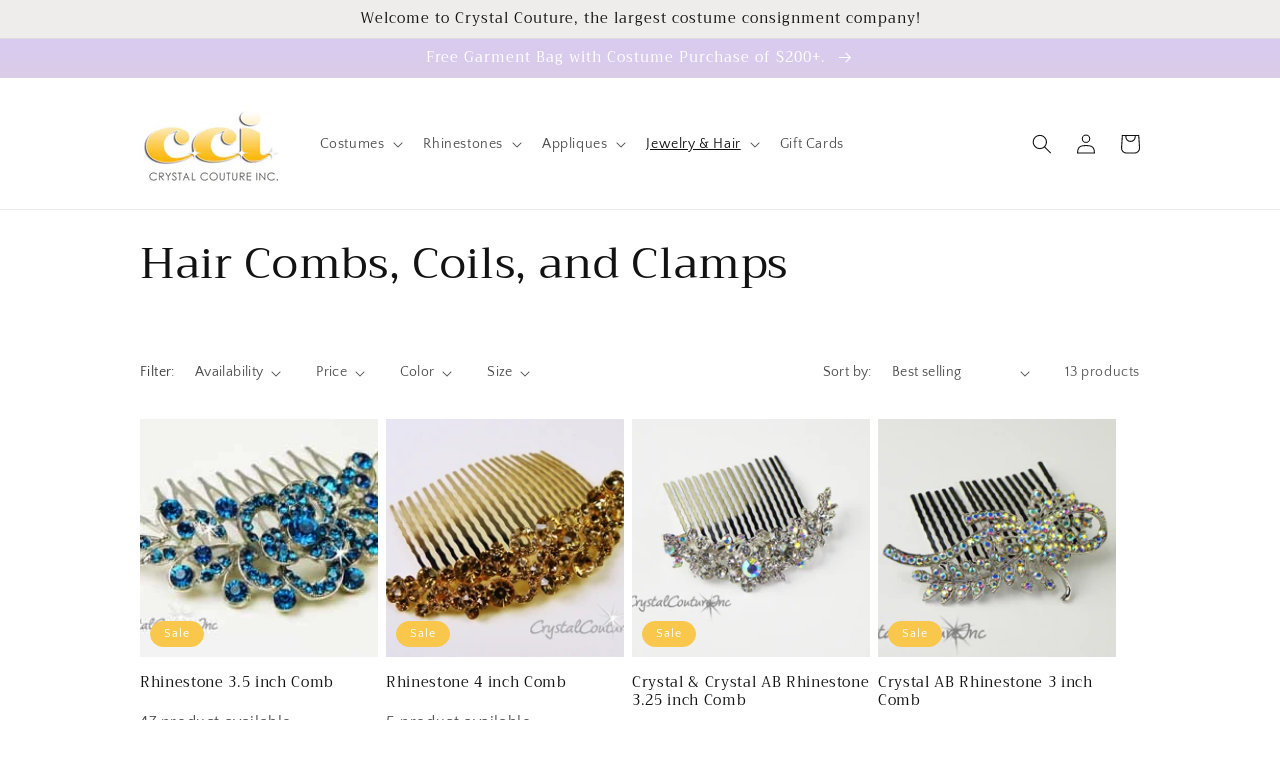

--- FILE ---
content_type: text/css
request_url: https://crystalcoutureinc.com/cdn/shop/t/11/assets/custom.css?v=41353564523932312251741230270
body_size: -476
content:
.costumes .card__inner,
.ballet-costumes .card__inner,
.character-costumes .card__inner,
.contemporary-modern .card__inner,
.hip-hop .card__inner,
.jazz .card__inner,
.lyrical-costumes .card__inner,
.musical-theater .card__inner,
.tap .card__inner,
.tutus .card__inner,
.duo-costumes .card__inner,
.trio-costumes .card__inner,
.group-costumes .card__inner,
.encore-costume-plus .card__inner,
.encore-costume-select-500 .card__inner,
.costume-bases .card__inner,
.group-costumes-5 .card__inner,
.group-costumes-8 .card__inner,
.group-costumes-10 .card__inner,
.group-costumes-12 .card__inner,
.group-costumes-15 .card__inner,
.customs-by-crystal-couture .card__inner,
.separates .card__inner,
.audition-wear .card__inner{
  --ratio-percent: 200%!important;
}

--- FILE ---
content_type: text/css
request_url: https://crystalcoutureinc.com/cdn/shop/t/11/assets/component-search.css?v=115787089305055998261661326210
body_size: -383
content:
.search__input.field__input{padding-right:5rem}.search__button{right:var(--inputs-border-width);top:var(--inputs-border-width)}.search__button:focus-visible{background-color:rgb(var(--color-background));z-index:2}.search__button:focus{background-color:rgb(var(--color-background));z-index:2}.search__button:not(:focus-visible):not(.focused){box-shadow:inherit;background-color:inherit}.search__button .icon{height:1.8rem;width:1.8rem}input::-webkit-search-decoration{-webkit-appearance:none}.search--costumes.card__inner,.search--ballet-costumes.card__inner,.search--character-costumes.card__inner,.search--contemporary-modern.card__inner,.search--hip-hop.card__inner,.search--jazz.card__inner,.search--lyrical-costumes.card__inner,.search--musical-theater.card__inner,.search--tap.card__inner,.search--tutus.card__inner,.search--duo-costumes.card__inner,.search--trio-costumes.card__inner,.search--group-costumes.card__inner,.search--encore-costume-plus.card__inner,.search--encore-costume-select-500.card__inner,.search--costume-bases.card__inner{--ratio-percent: 200%!important}
/*# sourceMappingURL=/cdn/shop/t/11/assets/component-search.css.map?v=115787089305055998261661326210 */
